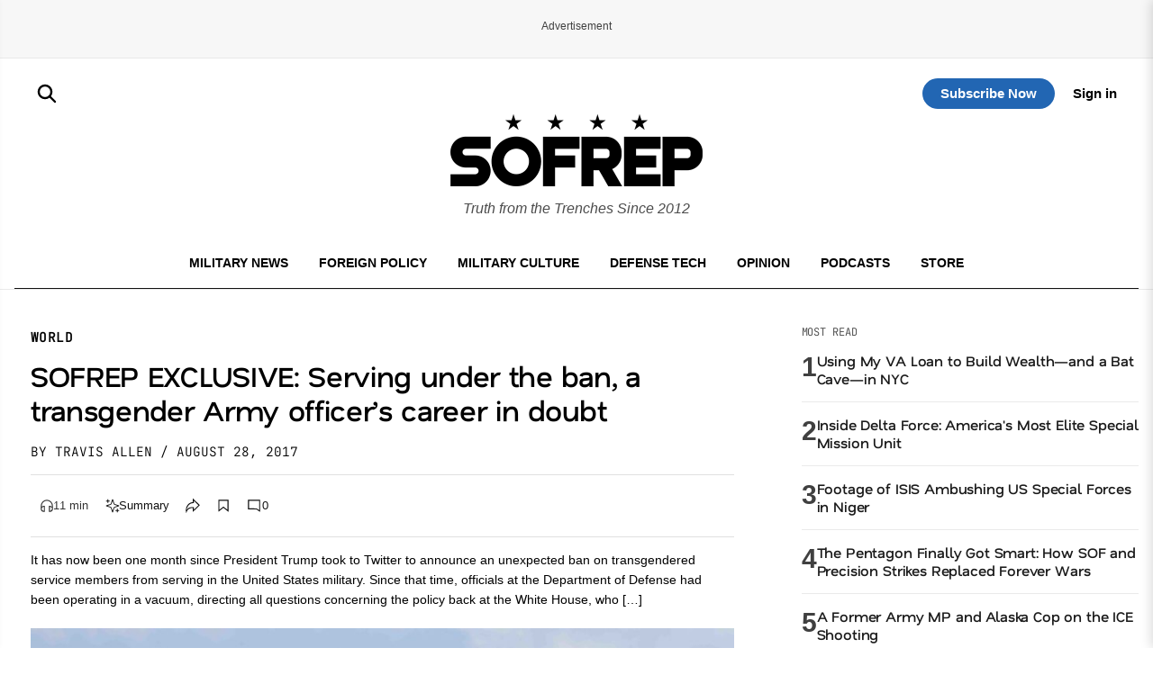

--- FILE ---
content_type: text/html; charset=utf-8
request_url: https://www.google.com/recaptcha/api2/aframe
body_size: 183
content:
<!DOCTYPE HTML><html><head><meta http-equiv="content-type" content="text/html; charset=UTF-8"></head><body><script nonce="JgG5ubSDXWQWrEMGm-Elng">/** Anti-fraud and anti-abuse applications only. See google.com/recaptcha */ try{var clients={'sodar':'https://pagead2.googlesyndication.com/pagead/sodar?'};window.addEventListener("message",function(a){try{if(a.source===window.parent){var b=JSON.parse(a.data);var c=clients[b['id']];if(c){var d=document.createElement('img');d.src=c+b['params']+'&rc='+(localStorage.getItem("rc::a")?sessionStorage.getItem("rc::b"):"");window.document.body.appendChild(d);sessionStorage.setItem("rc::e",parseInt(sessionStorage.getItem("rc::e")||0)+1);localStorage.setItem("rc::h",'1768701838378');}}}catch(b){}});window.parent.postMessage("_grecaptcha_ready", "*");}catch(b){}</script></body></html>